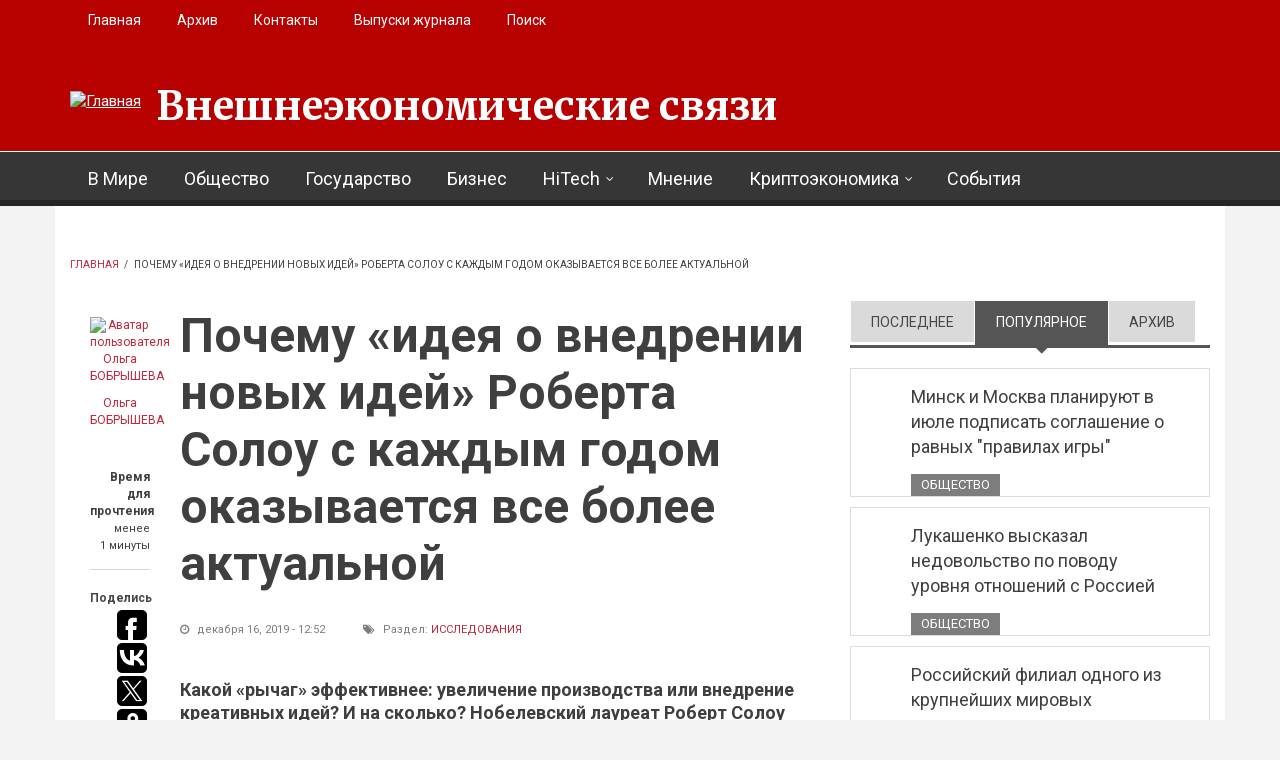

--- FILE ---
content_type: text/html; charset=utf-8
request_url: https://eer.ru/article/issledovaniya/u78/2019/12/16/1270?qt-sidebar_tabs=1
body_size: 23049
content:
<!DOCTYPE html>
<html lang="ru" dir="ltr"
  xmlns:og="http://ogp.me/ns#"
  xmlns:content="http://purl.org/rss/1.0/modules/content/"
  xmlns:dc="http://purl.org/dc/terms/"
  xmlns:foaf="http://xmlns.com/foaf/0.1/"
  xmlns:rdfs="http://www.w3.org/2000/01/rdf-schema#"
  xmlns:sioc="http://rdfs.org/sioc/ns#"
  xmlns:sioct="http://rdfs.org/sioc/types#"
  xmlns:skos="http://www.w3.org/2004/02/skos/core#"
  xmlns:xsd="http://www.w3.org/2001/XMLSchema#">

<head profile="http://www.w3.org/1999/xhtml/vocab">
  <meta http-equiv="Content-Type" content="text/html; charset=utf-8" />
<link rel="amphtml" href="https://eer.ru/article/issledovaniya/u78/2019/12/16/1270?amp" />
<meta name="MobileOptimized" content="width" />
<meta name="HandheldFriendly" content="true" />
<meta name="viewport" content="width=device-width, initial-scale=1" />
<meta name="description" content="Что важнее для роста экономики и прибыли каждой отдельно взятой компании? Прирост «капитала» или технические изменения? Увеличение производственных мощностей, количества заводов, оборудования, зданий, человеко-часов или внедрение новых изменений, каких-то креативных идей? В 1957 году 32-летний экономист из Массачусетского технологического института Роберт Солоу (впоследствии" />
<meta name="generator" content="Drupal 7 (https://www.drupal.org)" />
<link rel="canonical" href="https://eer.ru/article/issledovaniya/u78/2019/12/16/1270" />
<link rel="shortlink" href="https://eer.ru/node/1270" />
<meta property="og:site_name" content="Внешнеэкономические связи" />
<meta property="og:type" content="article" />
<meta property="og:title" content="Почему «идея о внедрении новых идей» Роберта Солоу с каждым годом оказывается все более актуальной" />
<meta property="og:url" content="https://eer.ru/article/issledovaniya/u78/2019/12/16/1270" />
<meta property="og:description" content="Что важнее для роста экономики и прибыли каждой отдельно взятой компании? Прирост «капитала» или технические изменения? Увеличение производственных мощностей, количества заводов, оборудования, зданий, человеко-часов или внедрение новых изменений, каких-то креативных идей? В 1957 году 32-летний экономист из Массачусетского технологического института Роберт Солоу (впоследствии нобелевский лауреат) решил выяснить, что именно влияет на «прирост выпуска продукции в человеко-час»." />
<meta property="og:updated_time" content="2019-12-16T12:57:47+03:00" />
<meta property="og:image" content="https://eer.ru/sites/default/files/field/image/solou_2.jpg" />
<meta property="og:image:url" content="https://eer.ru/sites/default/files/field/image/solou_2.jpg" />
<meta name="twitter:card" content="summary" />
<meta name="twitter:url" content="https://eer.ru/article/issledovaniya/u78/2019/12/16/1270" />
<meta name="twitter:title" content="Почему «идея о внедрении новых идей» Роберта Солоу с каждым годом" />
<meta name="twitter:description" content="Что важнее для роста экономики и прибыли каждой отдельно взятой компании? Прирост «капитала» или технические изменения? Увеличение производственных мощностей, количества заводов, оборудования," />
<meta property="article:published_time" content="2019-12-16T12:52:50+03:00" />
<meta property="article:modified_time" content="2019-12-16T12:57:47+03:00" />
<link rel="shortcut icon" href="https://eer.ru/sites/default/files/favico-eer.ico" type="image/vnd.microsoft.icon" />
  <title>Почему «идея о внедрении новых идей» Роберта Солоу с каждым годом оказывается все более актуальной | Внешнеэкономические связи</title>
  <style type="text/css" media="all">
@import url("https://eer.ru/modules/system/system.base.css?t4uw48");
@import url("https://eer.ru/modules/system/system.menus.css?t4uw48");
@import url("https://eer.ru/modules/system/system.messages.css?t4uw48");
@import url("https://eer.ru/modules/system/system.theme.css?t4uw48");
</style>
<style type="text/css" media="all">
@import url("https://eer.ru/modules/field/theme/field.css?t4uw48");
@import url("https://eer.ru/modules/node/node.css?t4uw48");
@import url("https://eer.ru/modules/search/search.css?t4uw48");
@import url("https://eer.ru/modules/user/user.css?t4uw48");
@import url("https://eer.ru/sites/all/modules/views/css/views.css?t4uw48");
@import url("https://eer.ru/sites/all/modules/ckeditor/css/ckeditor.css?t4uw48");
</style>
<style type="text/css" media="all">
@import url("https://eer.ru/sites/all/modules/ctools/css/ctools.css?t4uw48");
@import url("https://eer.ru/sites/all/themes/newsplus/js/magnific-popup/magnific-popup.css?t4uw48");
@import url("https://eer.ru/sites/all/modules/quicktabs/css/quicktabs.css?t4uw48");
</style>
<link type="text/css" rel="stylesheet" href="https://stackpath.bootstrapcdn.com/font-awesome/4.7.0/css/font-awesome.min.css" media="all" />
<style type="text/css" media="all">
@import url("https://eer.ru/sites/all/themes/newsplus/js/meanmenu/meanmenu.css?t4uw48");
</style>
<style type="text/css" media="print">
@import url("https://eer.ru/sites/all/themes/newsplus/print.css?t4uw48");
</style>
<style type="text/css" media="all">
@import url("https://eer.ru/sites/all/libraries/superfish/css/superfish.css?t4uw48");
</style>
<style type="text/css" media="all">
@import url("https://eer.ru/sites/all/themes/newsplus/bootstrap/css/bootstrap.css?t4uw48");
@import url("https://eer.ru/sites/all/themes/newsplus/js/flexslider/flexslider.css?t4uw48");
@import url("https://eer.ru/sites/all/themes/newsplus/style.css?t4uw48");
</style>
<style type="text/css" media="all">
@import url("https://eer.ru/sites/all/themes/newsplus/style-gray.css?t4uw48");
@import url("https://eer.ru/sites/all/themes/newsplus/fonts/https/merriweather-font.css?t4uw48");
@import url("https://eer.ru/sites/all/themes/newsplus/fonts/https/roboto-font.css?t4uw48");
@import url("https://eer.ru/sites/all/themes/newsplus/fonts/https/montserrat-font.css?t4uw48");
@import url("https://eer.ru/sites/all/themes/newsplus/fonts/https/sourcecodepro-font.css?t4uw48");
@import url("https://eer.ru/sites/all/themes/newsplus/fonts/https/ptsans-font.css?t4uw48");
</style>

<!--[if (IE 9)&(!IEMobile)]>
<link type="text/css" rel="stylesheet" href="https://eer.ru/sites/all/themes/newsplus/ie9.css?t4uw48" media="all" />
<![endif]-->
<style type="text/css" media="all">
@import url("https://eer.ru/sites/all/themes/newsplus/local.css?t4uw48");
</style>

  <!-- HTML5 element support for IE6-8 -->
  <!--[if lt IE 9]>
    <script src="//html5shiv.googlecode.com/svn/trunk/html5.js"></script>
  <![endif]-->
  <script type="text/javascript" src="https://eer.ru/sites/all/modules/jquery_update/replace/jquery/1.10/jquery.min.js?v=1.10.2"></script>
<script type="text/javascript" src="https://eer.ru/misc/jquery-extend-3.4.0.js?v=1.10.2"></script>
<script type="text/javascript" src="https://eer.ru/misc/jquery-html-prefilter-3.5.0-backport.js?v=1.10.2"></script>
<script type="text/javascript" src="https://eer.ru/misc/jquery.once.js?v=1.2"></script>
<script type="text/javascript" src="https://eer.ru/misc/drupal.js?t4uw48"></script>
<script type="text/javascript" src="https://eer.ru/sites/all/modules/admin_menu/admin_devel/admin_devel.js?t4uw48"></script>
<script type="text/javascript" src="https://eer.ru/misc/progress.js?t4uw48"></script>
<script type="text/javascript" src="https://eer.ru/sites/default/files/languages/ru_96L3a6iVP8uOouGvvpU5drzpCX-Rdj1RvZuZ8Ew7S1Q.js?t4uw48"></script>
<script type="text/javascript" src="https://eer.ru/sites/all/themes/newsplus/js/magnific-popup/jquery.magnific-popup.js?t4uw48"></script>
<script type="text/javascript" src="https://eer.ru/sites/all/modules/quicktabs/js/quicktabs.js?t4uw48"></script>
<script type="text/javascript" src="https://eer.ru/sites/all/themes/newsplus/bootstrap/js/bootstrap.min.js?t4uw48"></script>
<script type="text/javascript">
<!--//--><![CDATA[//><!--
jQuery(document).ready(function($) { 
    $(window).scroll(function() {
      if($(this).scrollTop() != 0) {
        $("#toTop").fadeIn(); 
      } else {
        $("#toTop").fadeOut();
      }
    });
    
    $("#toTop").click(function() {
      $("body,html").animate({scrollTop:0},800);
    }); 
    
    });
//--><!]]>
</script>
<script type="text/javascript">
<!--//--><![CDATA[//><!--
jQuery(document).ready(function($) { 

      var preHeaderHeight = $("#pre-header").outerHeight(),
      headerTopHeight = $("#header-top").outerHeight(),
      headerHeight = $("#header").outerHeight();
      
      $(window).load(function() {
        if(($(window).width() > 767)) {
          $("body").addClass("fixed-header-enabled");
        } else {
          $("body").removeClass("fixed-header-enabled");
        }
      });

      $(window).resize(function() {
        if(($(window).width() > 767)) {
          $("body").addClass("fixed-header-enabled");
        } else {
          $("body").removeClass("fixed-header-enabled");
        }
      });

      $(window).scroll(function() {
      if(($(this).scrollTop() > preHeaderHeight+headerTopHeight+headerHeight) && ($(window).width() > 767)) {
        $("body").addClass("onscroll");

        if ($("#page-intro").length > 0) { 
          $("#page-intro").css("paddingTop", (headerHeight)+"px");
        } else {
          $("#page").css("paddingTop", (headerHeight)+"px");
        }

      } else {
        $("body").removeClass("onscroll");
        $("#page,#page-intro").css("paddingTop", (0)+"px");
      }
      });
    
    });
//--><!]]>
</script>
<script type="text/javascript" src="https://eer.ru/sites/all/themes/newsplus/js/meanmenu/jquery.meanmenu.fork.js?t4uw48"></script>
<script type="text/javascript">
<!--//--><![CDATA[//><!--
jQuery(document).ready(function($) {

      $("#main-navigation .sf-menu, #main-navigation .content>ul.menu, #main-navigation ul.main-menu").wrap("<div class='meanmenu-wrapper'></div>");
      $("#main-navigation .meanmenu-wrapper").meanmenu({
        meanScreenWidth: "767",
        meanRemoveAttrs: true,
        meanMenuContainer: "#header-inside",
        meanMenuClose: ""
      }); 

      if ($("#pre-header .sf-menu").length>0 || $("#pre-header .content>ul.menu").length>0) {
        $("#pre-header .sf-menu, #pre-header .content>ul.menu").wrap("<div class='pre-header-meanmenu-wrapper'></div>");
        $("#pre-header .pre-header-meanmenu-wrapper").meanmenu({
          meanScreenWidth: "767",
          meanRemoveAttrs: true,
          meanMenuContainer: "#pre-header-inside",
          meanMenuClose: ""
        });
      }

      if ($("#header-top .sf-menu").length>0 || $("#header-top .content>ul.menu").length>0) {
        $("#header-top .sf-menu, #header-top .content>ul.menu").wrap("<div class='header-top-meanmenu-wrapper'></div>");
        $("#header-top .header-top-meanmenu-wrapper").meanmenu({
          meanScreenWidth: "767",
          meanRemoveAttrs: true,
          meanMenuContainer: "#header-top-inside",
          meanMenuClose: ""
        });
      }

    });
//--><!]]>
</script>
<script type="text/javascript">
<!--//--><![CDATA[//><!--
jQuery(document).ready(function($) { 
    if ($(".view-titles .flexslider").length>0) {
      $(window).load(function() {
            $(".view-titles .flexslider, .view-titles .view-content, .view-titles .more-link").fadeIn("slow");
        $(".view-titles .flexslider").flexslider({
        animation: "fade",             // Select your animation type, "fade" or "slide"
        slideshowSpeed: "5000",   // Set the speed of the slideshow cycling, in milliseconds
            prevText: "",           
            nextText: "",           
        pauseOnAction: false,
            useCSS: false,
            controlNav: false,
        directionNav: false
        });
        
      });
    }
  });
//--><!]]>
</script>
<script type="text/javascript">
<!--//--><![CDATA[//><!--
jQuery(document).ready(function($) {
  if ($("#incfont").length>0 || $("#decfont").length>0 ) {

    (function () {

        $.fn.fontResize = function(options){

        var self = this;
        var increaseCount = 0;

        options.increaseBtn.on("click", function (e) {
          e.preventDefault();
          self.each(function(index, element){
            curSize= parseInt($(element).css("font-size")) + 1;
            $(element).css("font-size", curSize);
          });
          return false;
        });

        options.decreaseBtn.on("click", function (e) {
          e.preventDefault();
          self.each(function(index, element){
            curSize= parseInt($(element).css("font-size")) - 1;
            $(element).css("font-size", curSize);
          });
          return false;
        });

      }

    })();

    $(window).load(function() {
      $(".node-content p, .node-content h1, .node-content h2, .node-content h3, .node-content h4, .node-content h5," +
        ".node-content h6, .node-content a, .node-content ul, .node-content ol, .node-content input, .comment .submitted," +
        ".node-content .node-info").fontResize({
        increaseBtn: $("#incfont"),
        decreaseBtn: $("#decfont")
      });
    });
  }
  });
//--><!]]>
</script>
<script type="text/javascript">
<!--//--><![CDATA[//><!--
jQuery(document).ready(function($) {

        $(window).load(function () {
          if ($(".post-progress").length>0){
              var s = $(window).scrollTop(),
              c = $(window).height(),
              d = $(".node-content").outerHeight(),
              e = $("#comments").outerHeight(true),
              f = $(".node-footer").outerHeight(true),
              g = $(".node-content").offset().top;

        if (jQuery(".view-mt-internal-banner").length>0) {
          var pageWidth = $("#page>.container").outerWidth();
          if (pageWidth == 1170) {
            g = g+610;
          } else {
            g = g+506;
          }
        }

              var scrollPercent = (s / (d+g-c-e-f)) * 100;
                scrollPercent = Math.round(scrollPercent);

              if (c >= (d+g-e-f)) { scrollPercent = 100; } else if (scrollPercent < 0) { scrollPercent = 0; } else if (scrollPercent > 100) { scrollPercent = 100; }

              $(".post-progressbar").css("width", scrollPercent + "%");
              $(".post-progress-value").html(scrollPercent + "%");
          }
        });

        $(window).scroll(function () {
            if ($(".post-progress").length>0){
              var s = $(window).scrollTop(),
              c = $(window).height(),
              d = $(".node-content").outerHeight(true),
              e = $("#comments").outerHeight(true),
              f = $(".node-footer").outerHeight(true),
              g = $(".node-content").offset().top;

                var scrollPercent = (s / (d+g-c-e-f)) * 100;
                scrollPercent = Math.round(scrollPercent);
                
                if (c >= (d+g-e-f)) { scrollPercent = 100; }  else if (scrollPercent < 0) { scrollPercent = 0; } else if (scrollPercent > 100) { scrollPercent = 100; }
                
                $(".post-progressbar").css("width", scrollPercent + "%");
                $(".post-progress-value").html(scrollPercent + "%");
            }
        }); 

  });
//--><!]]>
</script>
<script type="text/javascript">
<!--//--><![CDATA[//><!--
jQuery(document).ready(function($) {
    if ($(".view-feed").length > 0) {
        if(!(window.location.href.indexOf("page") > 0)) {
          $(".view-feed .views-row-1").addClass("latest-object");
        } else {
          $(".view-feed .view-header").addClass("hide");
        }
      }
  });
//--><!]]>
</script>
<script type="text/javascript" src="https://eer.ru/sites/all/libraries/superfish/jquery.hoverIntent.minified.js?t4uw48"></script>
<script type="text/javascript" src="https://eer.ru/sites/all/libraries/superfish/supposition.js?t4uw48"></script>
<script type="text/javascript" src="https://eer.ru/sites/all/libraries/superfish/superfish.js?t4uw48"></script>
<script type="text/javascript" src="https://eer.ru/sites/all/libraries/superfish/supersubs.js?t4uw48"></script>
<script type="text/javascript" src="https://eer.ru/sites/all/modules/superfish/superfish.js?t4uw48"></script>
<script type="text/javascript" src="https://eer.ru/sites/all/themes/newsplus/js/flexslider/jquery.flexslider.js?t4uw48"></script>
<script type="text/javascript" src="https://eer.ru/sites/all/themes/newsplus/js/jquery.browser.min.js?t4uw48"></script>
<script type="text/javascript">
<!--//--><![CDATA[//><!--
jQuery.extend(Drupal.settings, {"basePath":"\/","pathPrefix":"","setHasJsCookie":0,"ajaxPageState":{"theme":"newsplus","theme_token":"x6qjZXlIGRqexI7uh6pl6tHEiSM1yQgfmaQe78VLnOY","js":{"0":1,"1":1,"2":1,"3":1,"sites\/all\/modules\/jquery_update\/replace\/jquery\/1.10\/jquery.min.js":1,"misc\/jquery-extend-3.4.0.js":1,"misc\/jquery-html-prefilter-3.5.0-backport.js":1,"misc\/jquery.once.js":1,"misc\/drupal.js":1,"sites\/all\/modules\/admin_menu\/admin_devel\/admin_devel.js":1,"misc\/progress.js":1,"public:\/\/languages\/ru_96L3a6iVP8uOouGvvpU5drzpCX-Rdj1RvZuZ8Ew7S1Q.js":1,"sites\/all\/themes\/newsplus\/js\/magnific-popup\/jquery.magnific-popup.js":1,"sites\/all\/modules\/quicktabs\/js\/quicktabs.js":1,"sites\/all\/themes\/newsplus\/bootstrap\/js\/bootstrap.min.js":1,"4":1,"5":1,"sites\/all\/themes\/newsplus\/js\/meanmenu\/jquery.meanmenu.fork.js":1,"6":1,"7":1,"8":1,"9":1,"10":1,"sites\/all\/libraries\/superfish\/jquery.hoverIntent.minified.js":1,"sites\/all\/libraries\/superfish\/supposition.js":1,"sites\/all\/libraries\/superfish\/superfish.js":1,"sites\/all\/libraries\/superfish\/supersubs.js":1,"sites\/all\/modules\/superfish\/superfish.js":1,"sites\/all\/themes\/newsplus\/js\/flexslider\/jquery.flexslider.js":1,"sites\/all\/themes\/newsplus\/js\/jquery.browser.min.js":1},"css":{"modules\/system\/system.base.css":1,"modules\/system\/system.menus.css":1,"modules\/system\/system.messages.css":1,"modules\/system\/system.theme.css":1,"modules\/field\/theme\/field.css":1,"modules\/node\/node.css":1,"modules\/search\/search.css":1,"modules\/user\/user.css":1,"sites\/all\/modules\/views\/css\/views.css":1,"sites\/all\/modules\/ckeditor\/css\/ckeditor.css":1,"sites\/all\/modules\/ctools\/css\/ctools.css":1,"sites\/all\/themes\/newsplus\/js\/magnific-popup\/magnific-popup.css":1,"sites\/all\/modules\/quicktabs\/css\/quicktabs.css":1,"https:\/\/stackpath.bootstrapcdn.com\/font-awesome\/4.7.0\/css\/font-awesome.min.css":1,"sites\/all\/themes\/newsplus\/js\/meanmenu\/meanmenu.css":1,"sites\/all\/themes\/newsplus\/print.css":1,"sites\/all\/libraries\/superfish\/css\/superfish.css":1,"sites\/all\/themes\/newsplus\/bootstrap\/css\/bootstrap.css":1,"sites\/all\/themes\/newsplus\/js\/flexslider\/flexslider.css":1,"sites\/all\/themes\/newsplus\/style.css":1,"sites\/all\/themes\/newsplus\/style-gray.css":1,"sites\/all\/themes\/newsplus\/fonts\/https\/merriweather-font.css":1,"sites\/all\/themes\/newsplus\/fonts\/https\/roboto-font.css":1,"sites\/all\/themes\/newsplus\/fonts\/https\/montserrat-font.css":1,"sites\/all\/themes\/newsplus\/fonts\/https\/sourcecodepro-font.css":1,"sites\/all\/themes\/newsplus\/fonts\/https\/ptsans-font.css":1,"sites\/all\/themes\/newsplus\/ie9.css":1,"sites\/all\/themes\/newsplus\/local.css":1}},"superfish":[{"id":"2","sf":{"animation":{"opacity":"show"},"speed":"\u0027fast\u0027","autoArrows":false,"dropShadows":false,"disableHI":false},"plugins":{"supposition":true,"bgiframe":false,"supersubs":{"minWidth":"14","maxWidth":"27","extraWidth":1}}},{"id":"1","sf":{"animation":{"opacity":"show"},"speed":"\u0027fast\u0027","autoArrows":false,"dropShadows":false,"disableHI":false},"plugins":{"supposition":true,"bgiframe":false,"supersubs":{"minWidth":"14","maxWidth":"27","extraWidth":1}}}],"quicktabs":{"qt_sidebar_tabs":{"name":"sidebar_tabs","tabs":[{"bid":"views_delta_mt_latest-block","hide_title":1},{"bid":"views_delta_mt_most_popular-block_1","hide_title":1},{"bid":"views_delta_archive-block","hide_title":1}],"ajaxPageState":{"theme":"newsplus","theme_token":"x6qjZXlIGRqexI7uh6pl6tHEiSM1yQgfmaQe78VLnOY"}}}});
//--><!]]>
</script>
  <script>window.yaContextCb=window.yaContextCb||[]</script>
<script src="https://yandex.ru/ads/system/context.js" async></script>
</head>
<body class="html not-front not-logged-in one-sidebar sidebar-second page-node page-node- page-node-1270 node-type-article sff-1 slff-32 hff-5 pff-5 wide-sidebar" >
  <div id="skip-link">
    <a href="#main-content" class="element-invisible element-focusable">Перейти к основному содержанию</a>
  </div>
    <div id="toTop"><i class="fa fa-play-circle fa-rotate-270"></i></div>

<!-- #pre-header -->
<div id="pre-header" class="clearfix">
    <div class="container">

        <!-- #pre-header-inside -->
        <div id="pre-header-inside" class="clearfix">
            <div class="row">
                
                                <div class="col-md-12">
                    <!-- #pre-header-left -->
                    <div id="pre-header-left" class="clearfix">
                        <div class="pre-header-area">
                              <div class="region region-pre-header-left">
    <div id="block-superfish-2" class="block block-superfish clearfix">

    
  <div class="content">
    <ul id="superfish-2" class="menu sf-menu sf-menu-secondary-menu sf-horizontal sf-style-none sf-total-items-5 sf-parent-items-0 sf-single-items-5"><li id="menu-496-2" class="first odd sf-item-1 sf-depth-1 sf-no-children"><a href="/" title="" class="sf-depth-1">Главная</a></li><li id="menu-514-2" class="middle even sf-item-2 sf-depth-1 sf-no-children"><a href="/archive" title="" class="sf-depth-1">Архив</a></li><li id="menu-497-2" class="middle odd sf-item-3 sf-depth-1 sf-no-children"><a href="/contact" title="" class="sf-depth-1">Контакты</a></li><li id="menu-957-2" class="middle even sf-item-4 sf-depth-1 sf-no-children"><a href="/journal-archive" title="" class="sf-depth-1">Выпуски журнала</a></li><li id="menu-980-2" class="last odd sf-item-5 sf-depth-1 sf-no-children"><a href="/search/node" title="" class="sf-depth-1">Поиск</a></li></ul>  </div>
</div>
  </div>
                        </div>
                    </div>
                    <!-- EOF:#pre-header-left -->
                </div>
                            
            
                            
            </div>
        </div>
        <!-- EOF: #pre-header-inside -->

    </div>
</div>
<!-- EOF: #pre-header -->

<!-- #header-top -->
<header id="header-top" role="banner" class="clearfix">
    <div class="container">

        <!-- #header-top-inside -->
        <div id="header-top-inside" class="clearfix">
            <div class="row">
            
                <div class="col-md-12">
                    <!-- #header-top-left -->
                    <div id="header-top-left" class="clearfix">
                        <div class="header-top-area">

                            <div id="logo-and-site-name-wrapper" class="clearfix">
                                                                <div id="logo">
                                <a href="/" title="Главная" rel="home"> <img src="https://eer.ru/sites/default/files/logo29.png" alt="Главная" /> </a>
                                </div>
                                                                
                                                                <div id="site-name">
                                <a href="/" title="Главная">Внешнеэкономические связи</a>
                                </div>
                                                                
                                                            </div>
                            
                            
                        </div>
                    </div>
                    <!-- EOF:#header-top-left -->
                </div>
            
            
                            
            </div>
        </div>
        <!-- EOF: #header-top-inside -->

    </div>
</header>
<!-- EOF: #header-top -->

<!-- #header -->
<header id="header">
    
        <div id="navigation-site-name">
    <a href="/" title="Главная">Внешнеэкономические связи</a>
    </div>
    
    <div class="container">
        
        <!-- #header-inside -->
        <div id="header-inside" class="clearfix">
            <div class="row">
                <div class="header-area">

                    <div class="col-md-12">
                        <!-- #header-inside-left -->
                        <div id="header-inside-left" class="clearfix">
                            <!-- #main-navigation -->
                            <div id="main-navigation" class="clearfix">
                                <nav role="navigation"> 
                                                                          <div class="region region-navigation">
    <div id="block-superfish-1" class="block block-superfish clearfix">

    
  <div class="content">
    <ul id="superfish-1" class="menu sf-menu sf-main-menu sf-horizontal sf-style-none sf-total-items-8 sf-parent-items-2 sf-single-items-6"><li id="menu-405-1" class="first odd sf-item-1 sf-depth-1 sf-no-children"><a href="/v-mire" title="" class="sf-depth-1">В Мире</a></li><li id="menu-406-1" class="middle even sf-item-2 sf-depth-1 sf-no-children"><a href="/obshchestvo" title="" class="sf-depth-1">Общество</a></li><li id="menu-408-1" class="middle odd sf-item-3 sf-depth-1 sf-no-children"><a href="/gosudarstvo" title="" class="sf-depth-1">Государство</a></li><li id="menu-407-1" class="middle even sf-item-4 sf-depth-1 sf-no-children"><a href="/biznes" title="" class="sf-depth-1">Бизнес</a></li><li id="menu-759-1" class="middle odd sf-item-5 sf-depth-1 sf-total-children-4 sf-parent-children-0 sf-single-children-4 menuparent"><a href="/hitech" title="" class="sf-depth-1 menuparent">HiTech</a><ul><li id="menu-409-1" class="first odd sf-item-1 sf-depth-2 sf-no-children"><a href="/issledovaniya" title="" class="sf-depth-2">Исследования</a></li><li id="menu-760-1" class="middle even sf-item-2 sf-depth-2 sf-no-children"><a href="/iskusstvennyy-intellekt" title="" class="sf-depth-2">Искусственный интеллект</a></li><li id="menu-761-1" class="middle odd sf-item-3 sf-depth-2 sf-no-children"><a href="/kvantovye-vychisleniya" title="" class="sf-depth-2">Квантовые вычисления</a></li><li id="menu-762-1" class="last even sf-item-4 sf-depth-2 sf-no-children"><a href="/big-data" title="" class="sf-depth-2">Big Data</a></li></ul></li><li id="menu-726-1" class="middle even sf-item-6 sf-depth-1 sf-no-children"><a href="/mnenie" title="" class="sf-depth-1">Мнение</a></li><li id="menu-727-1" class="middle odd sf-item-7 sf-depth-1 sf-total-children-4 sf-parent-children-0 sf-single-children-4 menuparent"><a href="/kriptoekonomika" title="" class="sf-depth-1 menuparent">Криптоэкономика</a><ul><li id="menu-732-1" class="first odd sf-item-1 sf-depth-2 sf-no-children"><a href="/birzhi" title="" class="sf-depth-2">Биржи</a></li><li id="menu-729-1" class="middle even sf-item-2 sf-depth-2 sf-no-children"><a href="/kotirovki" title="" class="sf-depth-2">Котировки</a></li><li id="menu-731-1" class="middle odd sf-item-3 sf-depth-2 sf-no-children"><a href="/prognozy" title="" class="sf-depth-2">Прогнозы</a></li><li id="menu-730-1" class="last even sf-item-4 sf-depth-2 sf-no-children"><a href="/startapy" title="" class="sf-depth-2">Стартапы</a></li></ul></li><li id="menu-728-1" class="last even sf-item-8 sf-depth-1 sf-no-children"><a href="/sobytiya" title="" class="sf-depth-1">События</a></li></ul>  </div>
</div>
  </div>
                                                                    </nav>
                            </div>
                            <!-- EOF: #main-navigation -->
                        </div>
                        <!-- EOF:#header-inside-left -->
                    </div>

                                        
                </div>
            </div>
        </div>
        <!-- EOF: #header-inside -->

    </div>
</header>
<!-- EOF: #header -->

 
<!-- #page-intro -->
<div id="page-intro" class="clearfix">
    
    <div class="container">
        <div class="row">
            
            <!-- #page-intro-inside -->
            <div id="page-intro-inside" class="clearfix">
                  <div class="region region-page-intro">
    <div id="block-views-mt-internal-banner-block" class="block block-views clearfix">

    
  <div class="content">
    <div class="view view-mt-internal-banner view-id-mt_internal_banner view-display-id-block view-dom-id-123fc3899a084866476fc850f099aa59">
        
  
  
      <div class="view-content">
      <div id="internal-banner-container">
    <!-- #internal-banner-slider -->
	<div id="internal-banner-slider" class=" one-value flexslider clearfix">
        <ul class="slides">
        	        	<li>
        		  
  <div class="views-field views-field-field-mt-banner-image">        <div class="field-content"><img typeof="foaf:Image" src="https://eer.ru/sites/default/files/styles/mt_slideshow/public/solou.jpg?itok=YOGR8PpW" width="1170" height="610" alt="Американский экономист, автор модели Солоу" title="Роберт Солоу, лауреат нобелевской премии по экономике" /></div>  </div>				<div class="banner-caption ">
					<div class="caption-title">Роберт Солоу, лауреат нобелевской премии по экономике</div>
					<div class="caption-body hidden-xs">Американский экономист, автор модели Солоу</div>
				</div>        			
        		        	</li>
        			</ul>
	</div>
	<!-- EOF:#internal-banner-slider --> 
	 
</div>
    </div>
  
  
  
  
  
  
</div>  </div>
</div>
  </div>
            </div>
            <!-- EOF: #page-intro-inside -->

        </div>
    </div>

</div>
<!-- EOF: #page-intro -->

<!-- #page -->
<div id="page" class="clearfix">

    <div class="container">
        
        <!-- #page-inside -->
        <div id="page-inside">

            <!-- #messages-console -->
                        <!-- EOF: #messages-console -->

            
            <!-- #main-content -->
            <div id="main-content">

                <div class="row">

                    
                    <section class="col-md-8">

                         
                        <!-- #breadcrumb -->
                        <div id="breadcrumb" class="clearfix">
                            <!-- #breadcrumb-inside -->
                            <div id="breadcrumb-inside" class="clearfix">
                            <div><a href="/">Главная</a> <span class="breadcrumb-separator">/ </span>Почему «идея о внедрении новых идей» Роберта Солоу с каждым годом оказывается все более актуальной</div>                            </div>
                            <!-- EOF: #breadcrumb-inside -->
                        </div>
                        <!-- EOF: #breadcrumb -->
                        
                        
                        
                        
                        <!-- #main -->
                        <div id="main" class="clearfix">

                                                        <h1 class="title" id="page-title">Почему «идея о внедрении новых идей» Роберта Солоу с каждым годом оказывается все более актуальной</h1>                            
                            <!-- #tabs -->
                                                            <div class="tabs">
                                                                </div>
                                                        <!-- EOF: #tabs -->

                            
                            <!-- #action links -->
                                                        <!-- EOF: #action links -->

                             
                              <div class="region region-content">
    <div id="block-system-main" class="block block-system clearfix">

    
  <div class="content">
    <article id="node-1270" class="node node-article node-promoted clearfix" about="/article/issledovaniya/u78/2019/12/16/1270" typeof="sioc:Item foaf:Document">
  
  <!-- node-content-wrapper -->
  <div id="printArea" class="node-content-wrapper clearfix">

        <!-- node-side -->
    <div class="node-side">
      
            <div class="user-info">
          <div class="user-picture">
    <a href="/users/olga-bobrysheva" title="Просмотр профиля пользователя."><img typeof="foaf:Image" src="https://eer.ru/sites/default/files/styles/medium/public/pictures/picture-78-1576487582.jpg?itok=l30aVw6D" width="480" height="319" alt="Аватар пользователя Ольга БОБРЫШЕВА" title="Аватар пользователя Ольга БОБРЫШЕВА" /></a>  </div>
                <!-- By  --> <span rel="sioc:has_creator"><a href="/users/olga-bobrysheva" title="Просмотр профиля пользователя." class="username" xml:lang="" about="/users/olga-bobrysheva" typeof="sioc:UserAccount" property="foaf:name" datatype="">Ольга БОБРЫШЕВА</a></span>              </div>
            
            <!-- reading-time -->
      <div class="reading-time">
        <div>Время для прочтения</div>
          
        <span>менее<br> 1 минуты          
      </div>
      <!-- EOF: reading-time -->
            
            <!-- #affix -->
      <div id="affix">
        
                <!-- share-links -->
        <div class="share-links">
          Поделись          
          <script type="text/javascript">(function(w,doc) {
          if (!w.__utlWdgt ) {
              w.__utlWdgt = true;
              var d = doc, s = d.createElement('script'), g = 'getElementsByTagName';
              s.type = 'text/javascript'; s.charset='UTF-8'; s.async = true;
              s.src = ('https:' == w.location.protocol ? 'https' : 'http')  + '://w.uptolike.com/widgets/v1/uptolike.js';
              var h=d[g]('body')[0];
              h.appendChild(s);
          }})(window,document);
          </script>
          <div data-mobile-view="false" data-share-size="30" data-like-text-enable="false" data-background-alpha="0.0" data-pid="1877158" data-mode="share" data-background-color="#ffffff" data-share-shape="round-rectangle" data-share-counter-size="12" data-icon-color="#ffffff" data-mobile-sn-ids="fb.vk.tw.ok.wh.tm.vb." data-text-color="#000000" data-buttons-color="#ffffff" data-counter-background-color="#ffffff" data-share-counter-type="disable" data-orientation="vertical" data-following-enable="false" data-sn-ids="fb.vk.tw.ok.wh.tm.vb." data-preview-mobile="false" data-selection-enable="false" data-exclude-show-more="true" data-share-style="7" data-counter-background-alpha="1.0" data-top-button="false" class="uptolike-buttons" ></div>
        </div>
        <!-- EOF:share-links -->
                
                <!-- submitted-info -->
        <div class="submitted-info">
                    <div class="print">
            <i class="fa fa-print"></i> <a href="javascript:window.print()" class="print-button"> Печатать</a>
          </div>
                              <div class="font-resize">
            <a href="#" id="decfont">a-</a>
            <a href="#" id="incfont">a+</a>
          </div>
                              <div class="submitted-info-item">
            Опубл.            <span>6 лет назад</span>
          </div>
          <div class="submitted-info-item">
            Обновлено            <span>6 лет назад</span>
          </div>
                  </div>
        <!--EOF: submitted-info -->
                
                <!-- post-progress -->
        <div class="post-progress">
          Прочитано          <span class="post-progress-value"></span>
          <div class="post-progressbar"></div>
        </div>
        <!-- EOF: post-progress -->
              
      </div>
      <!-- EOF:#affix -->
      
    </div>
    <!-- EOF:node-side -->
    
    <!-- node-content -->
    <div class="node-content clearfix  ">
      <header>
                          <h1 class="title" >Почему «идея о внедрении новых идей» Роберта Солоу с каждым годом оказывается все более актуальной</h1>
                <span property="dc:title" content="Почему «идея о внедрении новых идей» Роберта Солоу с каждым годом оказывается все более актуальной" class="rdf-meta element-hidden"></span>
                  <div class="node-info">
                        <div class="node-info-item"><i class="fa fa-clock-o"></i> декабря 16, 2019 - 12:52</div>
                                    <div class="node-info-item"><i class="fa fa-tags"></i> Раздел: <div class="field field-name-field-mt-post-categories field-type-taxonomy-term-reference field-label-hidden"><div class="field-items"><div class="field-item even"><a href="/issledovaniya" typeof="skos:Concept" property="rdfs:label skos:prefLabel" datatype="">Исследования</a></div></div></div></div>
                                  </div>
              </header>

      <div class="content clearfix">
        <div class="field field-name-field-mt-subheader-body field-type-text-with-summary field-label-hidden"><div class="field-items"><div class="field-item even"><p>Какой «рычаг» эффективнее: увеличение производства или внедрение креативных идей? И на сколько? Нобелевский лауреат Роберт Солоу ответил на этот вопрос еще в 1957 году.</p>
</div></div></div>


<div class="images-container clearfix">

    <div class="image-preview clearfix">

        <div class="image-wrapper clearfix">
            <a class="image-popup overlayed" href="https://eer.ru/sites/default/files/field/image/solou_2.jpg" title="Роберт Солоу, лауреат нобелевской премии по экономике">
                <img src="https://eer.ru/sites/default/files/styles/large/public/field/image/solou_2.jpg?itok=NcGheTGc" alt="Роберт Солоу, лауреат нобелевской премии по экономике" title="Роберт Солоу, лауреат нобелевской премии по экономике"/>
                <span class="overlay"><i class="fa fa-plus"></i></span>
            </a>
        </div>
    
                <div class="image-caption clearfix">
                        <p>Роберт Солоу, лауреат нобелевской премии по экономике</p>
                    </div>
            </div>

	  
    
    
</div>  

<div class="field field-name-field-photosouce field-type-text-with-summary field-label-inline clearfix"><div class="field-label">Фото:&nbsp;</div><div class="field-items"><div class="field-item even"><p><a href="https://www.wiwo.de/images/oekonomesolow_23_11_11_juliazimmermannfuerwiwo/5878994/6-format11240.jpg">wiwo.de</a></p>
</div></div></div><div class="field field-name-body field-type-text-with-summary field-label-hidden"><div class="field-items"><div class="field-item even" property="content:encoded"><p>Что важнее для роста экономики и прибыли каждой отдельно взятой компании? Прирост «капитала» или технические изменения? Увеличение производственных мощностей, количества заводов, оборудования, зданий, человеко-часов или внедрение новых изменений, каких-то креативных идей?</p>
<p>В 1957 году 32-летний экономист из Массачусетского технологического института Роберт Солоу (впоследствии нобелевский лауреат) решил выяснить, что именно влияет на «прирост выпуска продукции в человеко-час». Для этого он пошел путем Шерлока Холмса – решил исключить первую причину, чтобы выяснить как много останется на «внедрение новых идей».</p>
<p>До расчетов Солоу экономисты не знали, как распределить степень вклада в экономический рост. На тот момент было не понятно, на какой из «рычагов» давить эффективнее: увеличение производства или внедрение креативных идей.</p>
<p>Солоу рассчитал, что часть прироста производительности труда, полученного за счет прироста капитала равна одной восьмой от общего прироста производительности труда. То есть в росте производительности труда только на одну восьмую приходится увеличение торговых и производственных площадей, найм нового персонала и т.д. Данные Роберт Солоу рассчитывал для США в период с 1909 по 1949 годы. Оставшиеся семь восьмых будущий нобелевский лауреат отвел на внедрение новых технологических изменений, то есть креативных идей, которые впоследствии увеличивают прирост производительности труда, зачастую уменьшая прирост капитала, или даже отказываясь от него.</p>
<p>Почему этот расчет Роберта Солоу был настолько важен для всей экономики?</p>
<p> </p>
<p><img alt="Роберт Солоу, лауреат нобелевской премии по экономике" height="697" src="http://eer.ru/sites/default/files/solou_0.jpg" title="Роберт Солоу, лауреат нобелевской премии по экономике" width="1240" /></p>
<p> </p>
<p>Он привел к кардинальному изменению взглядов на экономический прогресс. С этого момента уже невозможно было представить, чтобы рост уровня жизни связывался со строительством большего количества огромных заводов, где бы задействовались рабочие на ужасающих условиях (как до сих пор происходит в некоторых странах, и как ранее происходило в странах, которые уже отказались от такой экономической модели).</p>
<p>Сформулированный в одну строку незамысловатый расчет сейчас лучше всего виден на примере Кремниевой долины, которая стала современным символом экономического роста. Именно эту идею Солоу «о важности внедрения новых идей» сейчас можно видеть в каждом современном образовательном проекте.</p>
<p> </p>
<p><strong>«Идея идей» и современные возможности</strong></p>
<p> </p>
<p>Практически все руководители как крупных корпораций, так и небольших компаний, понимают, что набор компетенций уже давно перестал быть статичным и фиксированным, он изменяется параллельно изменениям в экономике, обретая вид «динамических портфелей», где огромное место уделяется определенным компетенциям по «креативности».</p>
<p>Компании создают не просто штат сотрудников, а организационный «запас навыков» (skills stock), представляющий собой набор специалистов, обладающих целостным «портфелем компетенций», необходимых для выполнения той или иной рабочей задачи.</p>
<p>Какие же компетенции считаются наиболее востребованными в экономическую эпоху генерации и внедрения новых идей?</p>
<ul><li>решение задач «под ключ» - создание и внедрение новых идей;</li>
<li>осознание рисков и возможностей в процессе применения новых технологий;</li>
<li>способность к непрерывному обучению (самообразованию);</li>
<li>владение методами проектного управления;</li>
<li>адаптивность, работа в условиях неопределенности;</li>
<li>глубокое понимание своей профессиональной сферы, владение навыками работы в смежных областях (Т- образный специалист);</li>
<li>умение работать с большими данными;</li>
<li>навыки работы с инструментами визуализации;</li>
<li>системное мышление и эмоциональный интеллект;</li>
<li>умение работать и решать задачи в команде;</li>
<li>понимание основ кибербезопасности.</li>
</ul><p>Если внимательно присмотреться к этому списку, то становится понятно, что ключевой навык современного человека, востребованного компаниями и экономикой, - это умение генерировать новые идеи, внедрять их за счет имеющихся ресурсов, а также уметь это делать в команде.</p>
</div></div></div><div class="field field-name-field-tags field-type-taxonomy-term-reference field-label-above"><div class="field-label">Теги:&nbsp;</div><div class="field-items"><div class="field-item even" rel="dc:subject"><a href="/tag/mirovaya-ekonomika" typeof="skos:Concept" property="rdfs:label skos:prefLabel" datatype="">мировая экономика</a></div></div></div>                <div>
          <a href="https://tgclick.com/eernews"><i class="fa fa-telegram fa-2x fa-pull-left telegram-bottom-article"></i>Подписывайтесь на наш Telegram канал и будьте в курсе всех событий</a>
        </div>

        <div>
          <a class="notice" href="https://zen.yandex.ru/eer" target="_blank">
            <div class="news-notice">
              <span></span>
              <div id="zenblock">
                <span>Подписывайтесь на канал EER - Внешнеэкономические связи в Дзен</span>
              </div>
            </div>
          </a>
        </div>

        <div>
          <script src="https://ajax.googleapis.com/ajax/libs/jquery/2.1.1/jquery.min.js"></script>
   
          <!--<iframe class="latestVideoEmbed" vnum='0' cid="UCB3BmV_nJqjr6SztNvUvlKg" width="600" height="340" frameborder="0" autoplay="1" allowfullscreen></iframe>-->

          <script>
          var reqURL = "https://api.rss2json.com/v1/api.json?rss_url=" + encodeURIComponent("https://www.youtube.com/feeds/videos.xml?channel_id=");
          function loadVideo(iframe){
              $.getJSON( reqURL + iframe.getAttribute('cid'),
                function(data) {
                   var videoNumber = (iframe.getAttribute('vnum')?Number(iframe.getAttribute('vnum')):0);
                  console.log(videoNumber);
                   var link = data.items[videoNumber].link;
                   id = link.substr(link.indexOf("=") + 1);  
                   iframe.setAttribute("src","https://youtube.com/embed/"+id + "?controls=0&showinfo=0&rel=0&playsinline=1&modestbranding=1&loop=1");
                }
             );
          }
          var iframes = document.getElementsByClassName('latestVideoEmbed');
          for (var i = 0, len = iframes.length; i < len; i++){
                 loadVideo(iframes[i]);
          }
          </script>
        </div>

<!-- Yandex.RTB R-A-138991-15 -->
<div id="yandex_rtb_R-A-138991-15"></div>
<script>
window.yaContextCb.push(() => {
    Ya.Context.AdvManager.render({
        "blockId": "R-A-138991-15",
        "renderTo": "yandex_rtb_R-A-138991-15"
    })
})
</script>

<!-- Yandex.RTB R-A-138991-16 -->
<script>
window.yaContextCb.push(() => {
    Ya.Context.AdvManager.render({
        "blockId": "R-A-138991-16",
        "type": "fullscreen",
        "platform": "touch"
    })
})
</script>

<!-- Yandex.RTB R-A-138991-17 -->
<script>
window.yaContextCb.push(() => {
    Ya.Context.AdvManager.render({
        "blockId": "R-A-138991-17",
        "type": "fullscreen",
        "platform": "desktop"
    })
})
</script>

<!-- Yandex.RTB R-A-138991-18 -->
<script>
window.yaContextCb.push(() => {
    Ya.Context.AdvManager.render({
        "blockId": "R-A-138991-18",
        "type": "floorAd",
        "platform": "touch"
    })
})
</script>

<!-- Yandex.RTB R-A-138991-19 -->
<script>
window.yaContextCb.push(() => {
    Ya.Context.AdvManager.render({
        "blockId": "R-A-138991-19",
        "type": "floorAd",
        "platform": "desktop"
    })
})
</script>

<!-- Yandex.RTB R-A-138991-20 -->
<script>
window.yaContextCb.push(() => {
    Ya.Context.AdvManager.render({
        "blockId": "R-A-138991-20",
        "type": "topAd"
    })
})
</script>
      
      
          </div>
    <!-- EOF:node-content -->

  </div>
  <!-- EOF: node-content-wrapper -->

</article>  </div>
</div>
  </div>
                                                        
                        </div>
                        <!-- EOF:#main -->

                    </section>

                                        <aside class="col-md-4">
                        <!--#sidebar-->
                        <section id="sidebar-second" class="sidebar clearfix">
                          <div class="region region-sidebar-second">
    <div id="block-block-14" class="block block-block clearfix">

    
  <div class="content">
    <!-- Yandex.RTB R-A-138991-21 -->
<div id="yandex_rtb_R-A-138991-21"></div>
<script>
window.yaContextCb.push(() => {
    Ya.Context.AdvManager.render({
        "blockId": "R-A-138991-21",
        "renderTo": "yandex_rtb_R-A-138991-21"
    })
})
</script>  </div>
</div>
<div id="block-quicktabs-sidebar-tabs" class="block block-quicktabs clearfix">

    
  <div class="content">
    <div  id="quicktabs-sidebar_tabs" class="quicktabs-wrapper quicktabs-style-nostyle"><div class="item-list"><ul class="quicktabs-tabs quicktabs-style-nostyle"><li class="first"><a href="/article/issledovaniya/u78/2019/12/16/1270?qt-sidebar_tabs=0#qt-sidebar_tabs" id="quicktabs-tab-sidebar_tabs-0" class="quicktabs-tab quicktabs-tab-block quicktabs-tab-block-views-delta-mt-latest-block active">Последнее</a></li>
<li class="active"><a href="/article/issledovaniya/u78/2019/12/16/1270?qt-sidebar_tabs=1#qt-sidebar_tabs" id="quicktabs-tab-sidebar_tabs-1" class="quicktabs-tab quicktabs-tab-block quicktabs-tab-block-views-delta-mt-most-popular-block-1 active">Популярное</a></li>
<li class="last"><a href="/article/issledovaniya/u78/2019/12/16/1270?qt-sidebar_tabs=2#qt-sidebar_tabs" id="quicktabs-tab-sidebar_tabs-2" class="quicktabs-tab quicktabs-tab-block quicktabs-tab-block-views-delta-archive-block active">Архив</a></li>
</ul></div><div id="quicktabs-container-sidebar_tabs" class="quicktabs_main quicktabs-style-nostyle"><div  id="quicktabs-tabpage-sidebar_tabs-0" class="quicktabs-tabpage quicktabs-hide"><div id="block-views-mt-latest-block" class="block block-views clearfix">

    
  <div class="content">
    <div class="view view-mt-latest view-id-mt_latest view-display-id-block view-latest-objects view-dom-id-22d952820e59433eaf03a41293a8f7bb">
        
  
  
      <div class="view-content">
        <div class="views-row views-row-1 views-row-odd views-row-first clearfix">
      
  <div>        <div><div class="with-image">
<div class="views-field-field-image">
<a class="overlayed" href="/article/obshchestvo/u64/2026/01/13/19157"><img typeof="foaf:Image" src="https://eer.ru/sites/default/files/styles/mt_thumbnails/public/field/image/kadyrov_5.jpg?itok=JqufTaKu" width="230" height="153" alt="" />
<span class="overlay"><i class="fa fa-link"></i></span>
</a>
</div>
<div class="views-field-title">
<a href="/article/obshchestvo/u64/2026/01/13/19157">Алаудинов поддержал просьбу Зеленского отправить спецназ США за Кадыровым</a>
</div>
<div class="views-field-created">
13 января 2026 - 10:06
</div>
</div></div>  </div>  </div>
  <div class="views-row views-row-2 views-row-even clearfix">
      
  <div>        <div><div class="with-image">
<div class="views-field-field-image">
<a class="overlayed" href="/article/obshchestvo/u64/2026/01/12/19156"><img typeof="foaf:Image" src="https://eer.ru/sites/default/files/styles/mt_thumbnails/public/field/image/globus7_0.jpg?itok=10ES9ezE" width="230" height="153" alt="" />
<span class="overlay"><i class="fa fa-link"></i></span>
</a>
</div>
<div class="views-field-title">
<a href="/article/obshchestvo/u64/2026/01/12/19156">Кадыров призвал запретить русский язык в садах и школах</a>
</div>
<div class="views-field-created">
12 января 2026 - 11:19
</div>
</div></div>  </div>  </div>
  <div class="views-row views-row-3 views-row-odd clearfix">
      
  <div>        <div><div class="with-image">
<div class="views-field-field-image">
<a class="overlayed" href="/article/obshchestvo/u64/2026/01/11/19155"><img typeof="foaf:Image" src="https://eer.ru/sites/default/files/styles/mt_thumbnails/public/field/image/benzin_1.jpg?itok=ypOTC9m0" width="230" height="153" alt="" />
<span class="overlay"><i class="fa fa-link"></i></span>
</a>
</div>
<div class="views-field-title">
<a href="/article/obshchestvo/u64/2026/01/11/19155">ГД: Госрегулирование цен на автозаправках ведет к «идеальному шторму» на рынке</a>
</div>
<div class="views-field-created">
11 января 2026 - 12:04
</div>
</div></div>  </div>  </div>
  <div class="views-row views-row-4 views-row-even views-row-last clearfix">
      
  <div>        <div><div class="with-image">
<div class="views-field-field-image">
<a class="overlayed" href="/article/obshchestvo/u64/2026/01/10/19154"><img typeof="foaf:Image" src="https://eer.ru/sites/default/files/styles/mt_thumbnails/public/field/image/dengi_bankomat_6.jpg?itok=V9Ys7m-x" width="230" height="153" alt="" />
<span class="overlay"><i class="fa fa-link"></i></span>
</a>
</div>
<div class="views-field-title">
<a href="/article/obshchestvo/u64/2026/01/10/19154">В России назвали надежные выпуски облигаций с доходностью до 19% годовых</a>
</div>
<div class="views-field-created">
10 января 2026 - 11:28
</div>
</div></div>  </div>  </div>
    </div>
  
  
  
      
<div class="more-link">
  <a href="/latest-posts">
    Ещё  </a>
</div>
  
  
  
</div>  </div>
</div>
</div><div  id="quicktabs-tabpage-sidebar_tabs-1" class="quicktabs-tabpage "><div id="block-views-mt-most-popular-block-1" class="block block-views clearfix">

    
  <div class="content">
    <div class="view view-mt-most-popular view-id-mt_most_popular view-display-id-block_1 view-popular-objects view-dom-id-f3fcf237cb94164f3bce10210728fb07">
        
  
  
      <div class="view-content">
        <div class="views-row views-row-1 views-row-odd views-row-first">
      
  <div class="views-field views-field-field-image">        <div class="field-content"><div class="clearfix">
<a class="overlayed" href="/article/obshchestvo/u64/2022/05/22/8395"><img typeof="foaf:Image" src="https://eer.ru/sites/default/files/styles/large/public/field/image/photo_2022-05-16_09-37-16.jpg?itok=jEz6Q6e4" width="750" height="499" alt="" />
<span class="overlay"><i class="fa fa-link"></i></span>
</a>
</div></div>  </div>  
  <div class="views-field views-field-title">        <span class="field-content"><a href="/article/obshchestvo/u64/2022/05/22/8395">Минск и Москва планируют в июле подписать соглашение о равных &quot;правилах игры&quot;</a></span>  </div>  
  <div class="views-field views-field-field-mt-post-categories">        <div class="field-content"><a href="/obshchestvo" typeof="skos:Concept" property="rdfs:label skos:prefLabel" datatype="">Общество</a></div>  </div>  </div>
  <div class="views-row views-row-2 views-row-even">
      
  <div class="views-field views-field-field-image">        <div class="field-content"><div class="clearfix">
<a class="overlayed" href="/article/obshchestvo/u64/2026/01/05/19149"><img typeof="foaf:Image" src="https://eer.ru/sites/default/files/styles/large/public/field/image/rossiya88_2.jpg?itok=idnNJd7F" width="750" height="499" alt="" />
<span class="overlay"><i class="fa fa-link"></i></span>
</a>
</div></div>  </div>  
  <div class="views-field views-field-title">        <span class="field-content"><a href="/article/obshchestvo/u64/2026/01/05/19149">Лукашенко высказал недовольство по поводу уровня отношений с Россией</a></span>  </div>  
  <div class="views-field views-field-field-mt-post-categories">        <div class="field-content"><a href="/obshchestvo" typeof="skos:Concept" property="rdfs:label skos:prefLabel" datatype="">Общество</a></div>  </div>  </div>
  <div class="views-row views-row-3 views-row-odd views-row-last">
      
  <div class="views-field views-field-field-image">        <div class="field-content"><div class="clearfix">
<a class="overlayed" href="/article/obshchestvo/u64/2024/10/01/18076"><img typeof="foaf:Image" src="https://eer.ru/sites/default/files/styles/large/public/field/image/screenshot_10_1.jpg?itok=VVEFLCyV" width="750" height="499" alt="" />
<span class="overlay"><i class="fa fa-link"></i></span>
</a>
</div></div>  </div>  
  <div class="views-field views-field-title">        <span class="field-content"><a href="/article/obshchestvo/u64/2024/10/01/18076">Российский филиал одного из крупнейших мировых рекрутеров поменял название и планы</a></span>  </div>  
  <div class="views-field views-field-field-mt-post-categories">        <div class="field-content"><a href="/obshchestvo" typeof="skos:Concept" property="rdfs:label skos:prefLabel" datatype="">Общество</a></div>  </div>  </div>
    </div>
  
  
  
  
  
  
</div>  </div>
</div>
</div><div  id="quicktabs-tabpage-sidebar_tabs-2" class="quicktabs-tabpage quicktabs-hide"><div id="block-views-archive-block" class="block block-views clearfix">

    
  <div class="content">
    <div class="view view-archive view-id-archive view-display-id-block view-dom-id-0c33d9621342ca5f5933d522b3f94f0e">
        
  
  
      <div class="view-content">
        <div class="views-summary views-summary-unformatted">        <a href="/archive/202601">января 2026</a>
          (13)
      </div>  <div class="views-summary views-summary-unformatted">        <a href="/archive/202512">декабря 2025</a>
          (31)
      </div>  <div class="views-summary views-summary-unformatted">        <a href="/archive/202511">ноября 2025</a>
          (32)
      </div>  <div class="views-summary views-summary-unformatted">        <a href="/archive/202510">октября 2025</a>
          (30)
      </div>  <div class="views-summary views-summary-unformatted">        <a href="/archive/202509">сентября 2025</a>
          (33)
      </div>  <div class="views-summary views-summary-unformatted">        <a href="/archive/202508">августа 2025</a>
          (32)
      </div>  <div class="views-summary views-summary-unformatted">        <a href="/archive/202507">июля 2025</a>
          (34)
      </div>  <div class="views-summary views-summary-unformatted">        <a href="/archive/202506">июня 2025</a>
          (34)
      </div>  <div class="views-summary views-summary-unformatted">        <a href="/archive/202505">мая 2025</a>
          (34)
      </div>  <div class="views-summary views-summary-unformatted">        <a href="/archive/202504">апреля 2025</a>
          (30)
      </div>  <div class="views-summary views-summary-unformatted">        <a href="/archive/202503">марта 2025</a>
          (32)
      </div>  <div class="views-summary views-summary-unformatted">        <a href="/archive/202502">февраля 2025</a>
          (31)
      </div>    </div>
  
  
  
      
<div class="more-link">
  <a href="/archive">
    Ещё  </a>
</div>
  
  
  
</div>  </div>
</div>
</div></div></div>  </div>
</div>
<div id="block-views-mt-most-popular-block" class="block block-views clearfix">

    <h2 class="title">Популярное</h2>
  
  <div class="content">
    <div class="view view-mt-most-popular view-id-mt_most_popular view-display-id-block view-popular-objects view-dom-id-36a1f033539627746c955f18bfcf4fe7">
        
  
  
      <div class="view-content">
        <div class="views-row views-row-1 views-row-odd views-row-first">
      
  <div class="views-field views-field-field-image">        <div class="field-content"><div class="clearfix">
<a class="overlayed" href="/article/obshchestvo/u64/2022/05/22/8395"><img typeof="foaf:Image" src="https://eer.ru/sites/default/files/styles/large/public/field/image/photo_2022-05-16_09-37-16.jpg?itok=jEz6Q6e4" width="750" height="499" alt="" />
<span class="overlay"><i class="fa fa-link"></i></span>
</a>
</div></div>  </div>  
  <div class="views-field views-field-title">        <span class="field-content"><a href="/article/obshchestvo/u64/2022/05/22/8395">Минск и Москва планируют в июле подписать соглашение о равных &quot;правилах игры&quot;</a></span>  </div>  
  <div class="views-field views-field-field-mt-post-categories">        <div class="field-content"><a href="/obshchestvo" typeof="skos:Concept" property="rdfs:label skos:prefLabel" datatype="">Общество</a></div>  </div>  </div>
  <div class="views-row views-row-2 views-row-even">
      
  <div class="views-field views-field-field-image">        <div class="field-content"><div class="clearfix">
<a class="overlayed" href="/article/obshchestvo/u64/2026/01/05/19149"><img typeof="foaf:Image" src="https://eer.ru/sites/default/files/styles/large/public/field/image/rossiya88_2.jpg?itok=idnNJd7F" width="750" height="499" alt="" />
<span class="overlay"><i class="fa fa-link"></i></span>
</a>
</div></div>  </div>  
  <div class="views-field views-field-title">        <span class="field-content"><a href="/article/obshchestvo/u64/2026/01/05/19149">Лукашенко высказал недовольство по поводу уровня отношений с Россией</a></span>  </div>  
  <div class="views-field views-field-field-mt-post-categories">        <div class="field-content"><a href="/obshchestvo" typeof="skos:Concept" property="rdfs:label skos:prefLabel" datatype="">Общество</a></div>  </div>  </div>
  <div class="views-row views-row-3 views-row-odd views-row-last">
      
  <div class="views-field views-field-field-image">        <div class="field-content"><div class="clearfix">
<a class="overlayed" href="/article/obshchestvo/u64/2024/10/01/18076"><img typeof="foaf:Image" src="https://eer.ru/sites/default/files/styles/large/public/field/image/screenshot_10_1.jpg?itok=VVEFLCyV" width="750" height="499" alt="" />
<span class="overlay"><i class="fa fa-link"></i></span>
</a>
</div></div>  </div>  
  <div class="views-field views-field-title">        <span class="field-content"><a href="/article/obshchestvo/u64/2024/10/01/18076">Российский филиал одного из крупнейших мировых рекрутеров поменял название и планы</a></span>  </div>  
  <div class="views-field views-field-field-mt-post-categories">        <div class="field-content"><a href="/obshchestvo" typeof="skos:Concept" property="rdfs:label skos:prefLabel" datatype="">Общество</a></div>  </div>  </div>
    </div>
  
  
  
  
  
  
</div>  </div>
</div>
  </div>
                        </section>
                        <!--EOF:#sidebar-->
                    </aside>
                                        
                </div>

            </div>
            <!-- EOF:#main-content -->

        </div>
        <!-- EOF: #page-inside -->

    </div>

</div>
<!-- EOF: #page -->

<!-- #footer -->
<footer id="footer" class="clearfix">
    <div class="container">

        <div class="row">
                        <div class="col-sm-6">
                <div class="footer-area">
                  <div class="region region-footer-first">
    <div id="block-block-1" class="block block-block clearfix">

    <h2 class="title">Внешнеэкономические связи</h2>
  
  <div class="content">
    <p>&copy; 2004-2020 Все права на материалы, опубликованные на сайте eer.ru, принадлежат редакции и охраняются в соответствии с законодательством РФ.</p>
<p>Использование материалов, опубликованных на сайте eer.ru допускается только с письменного разрешения правообладателя и с обязательной прямой гиперссылкой на страницу, с которой материал заимствован. Гиперссылка должна размещаться непосредственно в тексте, воспроизводящем оригинальный материал eer.ru, до или после цитируемого блока.</p>
<br>
<div id="footer-logo" class="logo">
<img src="/sites/default/files/resurs_7.png" alt="" />
</div>
<div id="footer-site-name" class="site-name">
Внешнеэкономические связи
</div>
<div id="footer-site-slogan" class="site-slogan">
Сайт о мировой экономике, бизнесе и глобализации<br>
Зарегистрировано в Федеральная служба по надзору в сфере связи, информационных технологий и массовых коммуникаций (Роскомнадзор) Эл ФС77-57994 от 28 апреля 2014<br>
Главный редактор и учредитель Федоренко М.А.<br>
Email редакции: m.a.fedorenko@gmail.com.<br>
Телефон редакции: +79859909990
</div>  </div>
</div>
  </div>
                </div>
            </div>
                  

            
                        <div class="col-sm-6">
                <div class="footer-area">
                  <div class="region region-footer-third">
    <div id="block-views-mt-tags-cloud-block" class="block block-views clearfix">

    <h2 class="title">Теги</h2>
  
  <div class="content">
    <div class="view view-mt-tags-cloud view-id-mt_tags_cloud view-display-id-block view-taxonomy view-dom-id-f180e10e92b149f41ae959cf5998b65a">
        
  
  
      <div class="view-content">
        <div class="views-row views-row-1 views-row-odd views-row-first">
      
  <div class="views-field views-field-name">        <span class="field-content"><a href="/tag/putin-1">#Putin</a></span>  </div>  </div>
  <div class="views-row views-row-2 views-row-even">
      
  <div class="views-field views-field-name">        <span class="field-content"><a href="/tag/avdeevka-0">#Авдеевка</a></span>  </div>  </div>
  <div class="views-row views-row-3 views-row-odd">
      
  <div class="views-field views-field-name">        <span class="field-content"><a href="/tag/kiberataki-0">. Кибератаки</a></span>  </div>  </div>
  <div class="views-row views-row-4 views-row-even">
      
  <div class="views-field views-field-name">        <span class="field-content"><a href="/tag/1-sentyabrya">1 сентября</a></span>  </div>  </div>
  <div class="views-row views-row-5 views-row-odd">
      
  <div class="views-field views-field-name">        <span class="field-content"><a href="/tag/10-tysyach-rubley">10 тысяч рублей</a></span>  </div>  </div>
  <div class="views-row views-row-6 views-row-even">
      
  <div class="views-field views-field-name">        <span class="field-content"><a href="/tag/1990">1990</a></span>  </div>  </div>
  <div class="views-row views-row-7 views-row-odd">
      
  <div class="views-field views-field-name">        <span class="field-content"><a href="/tag/1s">1С</a></span>  </div>  </div>
  <div class="views-row views-row-8 views-row-even">
      
  <div class="views-field views-field-name">        <span class="field-content"><a href="/tag/22-iyunya">22 июня</a></span>  </div>  </div>
  <div class="views-row views-row-9 views-row-odd">
      
  <div class="views-field views-field-name">        <span class="field-content"><a href="/tag/23-fevralya">23 февраля</a></span>  </div>  </div>
  <div class="views-row views-row-10 views-row-even">
      
  <div class="views-field views-field-name">        <span class="field-content"><a href="/tag/24-iyunya">24 июня</a></span>  </div>  </div>
  <div class="views-row views-row-11 views-row-odd">
      
  <div class="views-field views-field-name">        <span class="field-content"><a href="/tag/5g">5G</a></span>  </div>  </div>
  <div class="views-row views-row-12 views-row-even">
      
  <div class="views-field views-field-name">        <span class="field-content"><a href="/tag/5g-seti">5G-сети</a></span>  </div>  </div>
  <div class="views-row views-row-13 views-row-odd">
      
  <div class="views-field views-field-name">        <span class="field-content"><a href="/tag/75-aya-genassambleya-oon">75-ая Генассамблея ООН</a></span>  </div>  </div>
  <div class="views-row views-row-14 views-row-even">
      
  <div class="views-field views-field-name">        <span class="field-content"><a href="/tag/90-e">90-е</a></span>  </div>  </div>
  <div class="views-row views-row-15 views-row-odd">
      
  <div class="views-field views-field-name">        <span class="field-content"><a href="/tag/agc-inc">AGC INC</a></span>  </div>  </div>
  <div class="views-row views-row-16 views-row-even">
      
  <div class="views-field views-field-name">        <span class="field-content"><a href="/tag/agoravox">AgoraVox</a></span>  </div>  </div>
  <div class="views-row views-row-17 views-row-odd">
      
  <div class="views-field views-field-name">        <span class="field-content"><a href="/tag/alibaba">Alibaba</a></span>  </div>  </div>
  <div class="views-row views-row-18 views-row-even">
      
  <div class="views-field views-field-name">        <span class="field-content"><a href="/tag/aliexpress">AliExpress</a></span>  </div>  </div>
  <div class="views-row views-row-19 views-row-odd">
      
  <div class="views-field views-field-name">        <span class="field-content"><a href="/tag/alltech">Alltech</a></span>  </div>  </div>
  <div class="views-row views-row-20 views-row-even">
      
  <div class="views-field views-field-name">        <span class="field-content"><a href="/tag/apple">Apple</a></span>  </div>  </div>
  <div class="views-row views-row-21 views-row-odd">
      
  <div class="views-field views-field-name">        <span class="field-content"><a href="/tag/arctic-challenge">Arctic Challenge</a></span>  </div>  </div>
  <div class="views-row views-row-22 views-row-even">
      
  <div class="views-field views-field-name">        <span class="field-content"><a href="/tag/artificial-intelligence-journey">Artificial Intelligence Journey</a></span>  </div>  </div>
  <div class="views-row views-row-23 views-row-odd">
      
  <div class="views-field views-field-name">        <span class="field-content"><a href="/tag/atacms">ATACMS</a></span>  </div>  </div>
  <div class="views-row views-row-24 views-row-even">
      
  <div class="views-field views-field-name">        <span class="field-content"><a href="/tag/atlantic-coast">Atlantic Coast</a></span>  </div>  </div>
  <div class="views-row views-row-25 views-row-odd">
      
  <div class="views-field views-field-name">        <span class="field-content"><a href="/tag/aukus">AUKUS</a></span>  </div>  </div>
  <div class="views-row views-row-26 views-row-even">
      
  <div class="views-field views-field-name">        <span class="field-content"><a href="/tag/australian-open">Australian Open</a></span>  </div>  </div>
  <div class="views-row views-row-27 views-row-odd">
      
  <div class="views-field views-field-name">        <span class="field-content"><a href="/tag/bank-america">Bank of America</a></span>  </div>  </div>
  <div class="views-row views-row-28 views-row-even">
      
  <div class="views-field views-field-name">        <span class="field-content"><a href="/tag/beluga-group">Beluga Group</a></span>  </div>  </div>
  <div class="views-row views-row-29 views-row-odd">
      
  <div class="views-field views-field-name">        <span class="field-content"><a href="/tag/bergen-engines">Bergen Engines</a></span>  </div>  </div>
  <div class="views-row views-row-30 views-row-even">
      
  <div class="views-field views-field-name">        <span class="field-content"><a href="/tag/bionorica">Bionorica</a></span>  </div>  </div>
  <div class="views-row views-row-31 views-row-odd">
      
  <div class="views-field views-field-name">        <span class="field-content"><a href="/tag/bitcoin">Bitcoin</a></span>  </div>  </div>
  <div class="views-row views-row-32 views-row-even">
      
  <div class="views-field views-field-name">        <span class="field-content"><a href="/tag/brand-finance-global-500">Brand Finance Global 500</a></span>  </div>  </div>
  <div class="views-row views-row-33 views-row-odd">
      
  <div class="views-field views-field-name">        <span class="field-content"><a href="/tag/brent">Brent</a></span>  </div>  </div>
  <div class="views-row views-row-34 views-row-even">
      
  <div class="views-field views-field-name">        <span class="field-content"><a href="/tag/brexit">Brexit</a></span>  </div>  </div>
  <div class="views-row views-row-35 views-row-odd">
      
  <div class="views-field views-field-name">        <span class="field-content"><a href="/tag/british-american-tobacco">British American Tobacco</a></span>  </div>  </div>
  <div class="views-row views-row-36 views-row-even">
      
  <div class="views-field views-field-name">        <span class="field-content"><a href="/tag/bunge">Bunge</a></span>  </div>  </div>
  <div class="views-row views-row-37 views-row-odd">
      
  <div class="views-field views-field-name">        <span class="field-content"><a href="/tag/campari-group">Campari Group</a></span>  </div>  </div>
  <div class="views-row views-row-38 views-row-even">
      
  <div class="views-field views-field-name">        <span class="field-content"><a href="/tag/cdek">CDEK</a></span>  </div>  </div>
  <div class="views-row views-row-39 views-row-odd">
      
  <div class="views-field views-field-name">        <span class="field-content"><a href="/tag/ceetrus">Ceetrus</a></span>  </div>  </div>
  <div class="views-row views-row-40 views-row-even">
      
  <div class="views-field views-field-name">        <span class="field-content"><a href="/tag/chanel">Chanel</a></span>  </div>  </div>
  <div class="views-row views-row-41 views-row-odd">
      
  <div class="views-field views-field-name">        <span class="field-content"><a href="/tag/citigroup">Citigroup</a></span>  </div>  </div>
  <div class="views-row views-row-42 views-row-even">
      
  <div class="views-field views-field-name">        <span class="field-content"><a href="/tag/cnh-industrial">CNH Industrial</a></span>  </div>  </div>
  <div class="views-row views-row-43 views-row-odd">
      
  <div class="views-field views-field-name">        <span class="field-content"><a href="/tag/cnn">CNN</a></span>  </div>  </div>
  <div class="views-row views-row-44 views-row-even">
      
  <div class="views-field views-field-name">        <span class="field-content"><a href="/tag/coca-cola">Coca-Cola</a></span>  </div>  </div>
  <div class="views-row views-row-45 views-row-odd">
      
  <div class="views-field views-field-name">        <span class="field-content"><a href="/tag/coinbase">Coinbase</a></span>  </div>  </div>
  <div class="views-row views-row-46 views-row-even">
      
  <div class="views-field views-field-name">        <span class="field-content"><a href="/tag/covid-19">COVID-19</a></span>  </div>  </div>
  <div class="views-row views-row-47 views-row-odd">
      
  <div class="views-field views-field-name">        <span class="field-content"><a href="/tag/covid-19-krupnye-sdelki-sliyanie-i-priobretenie-kompaniy">COVID-19 крупные сделки слияние и приобретение компаний</a></span>  </div>  </div>
  <div class="views-row views-row-48 views-row-even">
      
  <div class="views-field views-field-name">        <span class="field-content"><a href="/tag/covid-19-0">COVID-19?</a></span>  </div>  </div>
  <div class="views-row views-row-49 views-row-odd">
      
  <div class="views-field views-field-name">        <span class="field-content"><a href="/tag/crew-dragon">Crew Dragon</a></span>  </div>  </div>
  <div class="views-row views-row-50 views-row-even views-row-last">
      
  <div class="views-field views-field-name">        <span class="field-content"><a href="/tag/dao-gda">DAO GDA</a></span>  </div>  </div>
    </div>
  
  
  
      
<div class="more-link">
  <a href="/tags">
    Ещё  </a>
</div>
  
  
  
</div>  </div>
</div>
<div id="block-block-5" class="block block-block clearfix">

    <h2 class="title">Оставайтесь с нами</h2>
  
  <div class="content">
    <ul class="social-bookmarks">
	<li>
		<a href="https://twitter.com/eer_russia"><i class="fa fa-twitter"></i></a>
	</li>
	<li>
		<a href="https://t.me/eernews"><i class="fa fa-telegram"></i></a>
	</li>
	<li>
		<a href="https://zen.yandex.ru/eer"><i class="fa fa-y-combinator"></i></a>
	</li>
	<li>
		<a href="https://www.youtube.com/channel/UCB3BmV_nJqjr6SztNvUvlKg"><i class="fa fa-youtube-play"></i></a>
	</li>
</ul>
<div class="subscribe-form">
	<form action="">
		<div>
			<div class="form-item form-type-textfield">
				<input class="form-text" name="subscribe" onblur="if (this.value == '') {this.value = 'Введите ваш email';}" onfocus="if (this.value == 'Введите ваш email') {this.value = '';}" type="text" value="Введите ваш email ">
			</div>
			<div class="form-actions">
				<input class="form-submit" id="edit-submit" name="subscribe" type="submit" value="">
			</div>
		</div>
	</form>
</div>  </div>
</div>
  </div>
                </div>
            </div>
            
                    </div>

    </div>
</footer> 
<!-- EOF #footer -->

<div id="subfooter" class="clearfix">
	<div class="container">
		
		<!-- #subfooter-inside -->
		<div id="subfooter-inside" class="clearfix">
            <div class="row">
    			<div class="col-md-4">
                    <!-- #subfooter-left -->
                                        <div class="subfooter-area left">
                      <div class="region region-sub-footer-left">
    <div id="block-block-4" class="block block-block clearfix">

    
  <div class="content">
    <div style="display: inline-block;">
<div style="display: inline-block;">
<!-- Yandex.Metrika informer -->
<a href="https://metrika.yandex.ru/stat/?id=50735419&amp;from=informer"
target="_blank" rel="nofollow"><img src="https://informer.yandex.ru/informer/50735419/3_1_FFFFFFFF_EFEFEFFF_0_pageviews"
style="width:88px; height:31px; border:0;" alt="Яндекс.Метрика" title="Яндекс.Метрика: данные за сегодня (просмотры, визиты и уникальные посетители)" class="ym-advanced-informer" data-cid="50735419" data-lang="ru" /></a>
<!-- /Yandex.Metrika informer -->
<!-- Yandex.Metrika counter -->
<script type="text/javascript" >
   (function(m,e,t,r,i,k,a){m[i]=m[i]||function(){(m[i].a=m[i].a||[]).push(arguments)};
   m[i].l=1*new Date();k=e.createElement(t),a=e.getElementsByTagName(t)[0],k.async=1,k.src=r,a.parentNode.insertBefore(k,a)})
   (window, document, "script", "https://mc.yandex.ru/metrika/tag.js", "ym");

   ym(50735419, "init", {
        clickmap:true,
        trackLinks:true,
        accurateTrackBounce:true,
        webvisor:true
   });
</script>
<noscript><div><img src="https://mc.yandex.ru/watch/50735419" style="position:absolute; left:-9999px;" alt="" /></div></noscript>
<!-- /Yandex.Metrika counter -->
</div>
<div style="display: inline-block;">
<!--LiveInternet counter--><script type="text/javascript">
document.write('<a href="//www.liveinternet.ru/click" '+
'target="_blank"><img src="//counter.yadro.ru/hit?t14.6;r'+
escape(document.referrer)+((typeof(screen)=='undefined')?'':
';s'+screen.width+'*'+screen.height+'*'+(screen.colorDepth?
screen.colorDepth:screen.pixelDepth))+';u'+escape(document.URL)+
';h'+escape(document.title.substring(0,150))+';'+Math.random()+
'" alt="" title="LiveInternet: показано число просмотров за 24'+
' часа, посетителей за 24 часа и за сегодня" '+
'border="0" width="88" height="31"><\/a>')
</script><!--/LiveInternet-->
</div>
</div>  </div>
</div>
  </div>
                    </div>
                                        <!-- EOF: #subfooter-left -->
    			</div>
    			<div class="col-md-8">
                    <!-- #subfooter-right -->
                                        <div class="subfooter-area right">
                      <div class="region region-footer">
    <div id="block-menu-menu-subfooter-menu" class="block block-menu clearfix">

    
  <div class="content">
    <ul class="menu"><li class="first leaf"><a href="/" title="">Главная</a></li>
<li class="leaf"><a href="https://eer.ru/sites/default/files/reklama/pr.xlsx" title="">Прайс-лист на рекламу</a></li>
<li class="last leaf"><a href="/contact" title="">Контакты</a></li>
</ul>  </div>
</div>
  </div>
                    </div>
                                        <!-- EOF: #subfooter-right -->
    			</div>
            </div>
		</div>
		<!-- EOF: #subfooter-inside -->
	
	</div>
</div><!-- EOF:#subfooter -->
  <script type="text/javascript">
<!--//--><![CDATA[//><!--
jQuery(document).ready(function($) { 
    if (jQuery("#affix").length>0) {
      $(window).load(function() {

        var affixBottom;
        var affixTop = $("#affix").offset().top;
        var isInitialised = false;

        //The #header height
        var staticHeaderHeight = $("#header").outerHeight(true);

        //The #header height onscroll while fixed (it is usually smaller than staticHeaderHeight)
        //We can not calculate it because we need to scroll first
        var fixedheaderHeight = 54+15;

        //The admin overlay menu height
        var adminHeight = 64+15;

        //We select the highest of the 2 adminHeight OR fixedheaderHeight to use
        if (fixedheaderHeight > adminHeight) {
          fixedAffixTop = fixedheaderHeight;
        } else {
          fixedAffixTop = adminHeight;
        }

        function initializeAffix(topAffix) {
          affixBottom = $("#footer").outerHeight(true)
          + $("#subfooter").outerHeight(true)
          + $("#main-content").outerHeight(true)
          - $("#block-system-main").outerHeight(true);
          if ($(".fixed-header-enabled").length>0) {
            if ($(".logged-in").length>0) {
              affixBottom = affixBottom+staticHeaderHeight-fixedAffixTop-adminHeight+15;
              initAffixTop = topAffix-fixedAffixTop; //The fixedAffixTop is added as padding on the page so we need to remove it from affixTop
            } else {
              affixBottom = affixBottom+staticHeaderHeight-fixedheaderHeight;
              initAffixTop = topAffix-fixedheaderHeight;  //The fixedheaderHeight is added as padding on the page so we need to remove it from affixTop
            }
          } else {
            if ($(".logged-in").length>0) {
              affixBottom = affixBottom;
              initAffixTop = topAffix-adminHeight; // The adminHeight is added as padding on the page so we need to remove it from affixTop
            } else {
              affixBottom = affixBottom+adminHeight;
              initAffixTop = topAffix-15; //We reduce by 15 to make a little space between the window top and the #affix element
            }
          }

          $("#affix").affix({
            offset: {
              top: initAffixTop,
              bottom: affixBottom
            }
          });
          
          isInitialised = true;
        }

        //The internal banner element is rendered after it is ready so initially it does not have height that can calculated
        //Therefore we manually add the height when we know it or we wait a few seconds to when its height is not known
        if (jQuery(".view-mt-internal-banner").length>0) {
          var pageWidth = $("#page>.container").outerWidth();
          if (pageWidth == 1170) {
            affixTop = affixTop + 610;
            initializeAffix(affixTop);
          } else if (pageWidth == 970) {
            affixTop = affixTop + 506;
            initializeAffix(affixTop);
          } else if (pageWidth == 750) {
            affixTop = affixTop + 491;
            initializeAffix(affixTop);
          } else {
            setTimeout(function() {
              affixTop = $("#affix").offset().top;
              initializeAffix(affixTop);
            }, 2000);
          }
        } else {
          affixTop = $("#affix").offset().top;
          initializeAffix(affixTop);
        }

        function recalcAffixBottom() {
          affixBottom = $("#footer").outerHeight(true)
          + $("#subfooter").outerHeight(true)
          + $("#main-content").outerHeight(true)
          - $("#block-system-main").outerHeight(true);
          $("#affix").data("bs.affix").options.offset.bottom = affixBottom;
        }

        $("#affix").on("affixed.bs.affix", function () {
          if (isInitialised) {
            recalcAffixBottom();
          }
          //We set through JS the inline style top position
          if ($(".fixed-header-enabled").length>0) {
            if ($(".logged-in").length>0) {
              $("#affix").css("top", (fixedAffixTop)+"px");
            } else {
              $("#affix").css("top", (fixedheaderHeight)+"px");
            }
          } else {
            if ($(".logged-in").length>0) {
              $("#affix").css("top", (adminHeight)+"px");
            } else {
              $("#affix").css("top", (15)+"px");
            }
          }
        });

      });
    }
  });
//--><!]]>
</script>
<script type="text/javascript">
<!--//--><![CDATA[//><!--

    jQuery(document).ready(function($) {
        $(window).load(function() {

			$(".image-popup").magnificPopup({
			type:"image",
			removalDelay: 300,
			mainClass: "mfp-fade",
			gallery: {
			enabled: true, // set to true to enable gallery
			}
			});

        });
    });
//--><!]]>
</script>
<script type="text/javascript">
<!--//--><![CDATA[//><!--

    jQuery(document).ready(function($) {
        $(window).load(function() {

			$(".image-popup").magnificPopup({
			type:"image",
			removalDelay: 300,
			mainClass: "mfp-fade",
			gallery: {
			enabled: true, // set to true to enable gallery
			}
			});

        });
    });
//--><!]]>
</script>
<script type="text/javascript">
<!--//--><![CDATA[//><!--

    jQuery(document).ready(function($) {
        $(window).load(function() {
	        $("#internal-banner-slider").fadeIn("slow");
        });
    });
//--><!]]>
</script>

<!-- Yandex.Metrika counter --> <script type="text/javascript" > (function (d, w, c) { (w[c] = w[c] || []).push(function() { try { w.yaCounter48021887 = new Ya.Metrika({ id:48021887, clickmap:true, trackLinks:true, accurateTrackBounce:true, webvisor:true }); } catch(e) { } }); var n = d.getElementsByTagName("script")[0], s = d.createElement("script"), f = function () { n.parentNode.insertBefore(s, n); }; s.type = "text/javascript"; s.async = true; s.src = "https://mc.yandex.ru/metrika/watch.js"; if (w.opera == "[object Opera]") { d.addEventListener("DOMContentLoaded", f, false); } else { f(); } })(document, window, "yandex_metrika_callbacks"); </script> <noscript><div><img src="https://mc.yandex.ru/watch/48021887" style="position:absolute; left:-9999px;" alt="" /></div></noscript> <!-- /Yandex.Metrika counter -->
<!-- Global site tag (gtag.js) - Google Analytics -->
<script async src="https://www.googletagmanager.com/gtag/js?id=UA-54733264-1"></script>
<script>
  window.dataLayer = window.dataLayer || [];
  function gtag(){dataLayer.push(arguments);}
  gtag('js', new Date());

  gtag('config', 'UA-54733264-1');
</script>
</body>
</html>


--- FILE ---
content_type: application/javascript;charset=utf-8
request_url: https://w.uptolike.com/widgets/v1/version.js?cb=cb__utl_cb_share_1768748379660543
body_size: 396
content:
cb__utl_cb_share_1768748379660543('1ea92d09c43527572b24fe052f11127b');

--- FILE ---
content_type: application/javascript;charset=utf-8
request_url: https://w.uptolike.com/widgets/v1/widgets-batch.js?params=JTVCJTdCJTIycGlkJTIyJTNBJTIyMTg3NzE1OCUyMiUyQyUyMnVybCUyMiUzQSUyMmh0dHBzJTNBJTJGJTJGZWVyLnJ1JTJGYXJ0aWNsZSUyRmlzc2xlZG92YW5peWElMkZ1NzglMkYyMDE5JTJGMTIlMkYxNiUyRjEyNzAlM0ZxdC1zaWRlYmFyX3RhYnMlM0QxJTIyJTdEJTVE&mode=0&callback=callback__utl_cb_share_1768748381080938
body_size: 418
content:
callback__utl_cb_share_1768748381080938([{
    "pid": "1877158",
    "subId": 0,
    "initialCounts": {"fb":0,"tw":0,"tb":0,"ok":0,"vk":0,"ps":0,"gp":0,"mr":0,"lj":0,"li":0,"sp":0,"su":0,"ms":0,"fs":0,"bl":0,"dg":0,"sb":0,"bd":0,"rb":0,"ip":0,"ev":0,"bm":0,"em":0,"pr":0,"vd":0,"dl":0,"pn":0,"my":0,"ln":0,"in":0,"yt":0,"rss":0,"oi":0,"fk":0,"fm":0,"li":0,"sc":0,"st":0,"vm":0,"wm":0,"4s":0,"gg":0,"dd":0,"ya":0,"gt":0,"wh":0,"4t":0,"ul":0,"vb":0,"tm":0},
    "forceUpdate": ["fb","ok","vk","ps","gp","mr","my"],
    "extMet": false,
    "url": "https%3A%2F%2Feer.ru%2Farticle%2Fissledovaniya%2Fu78%2F2019%2F12%2F16%2F1270%3Fqt-sidebar_tabs%3D1",
    "urlWithToken": "https%3A%2F%2Feer.ru%2Farticle%2Fissledovaniya%2Fu78%2F2019%2F12%2F16%2F1270%3Fqt-sidebar_tabs%3D1%26_utl_t%3DXX",
    "intScr" : false,
    "intId" : 0,
    "exclExt": false
}
])